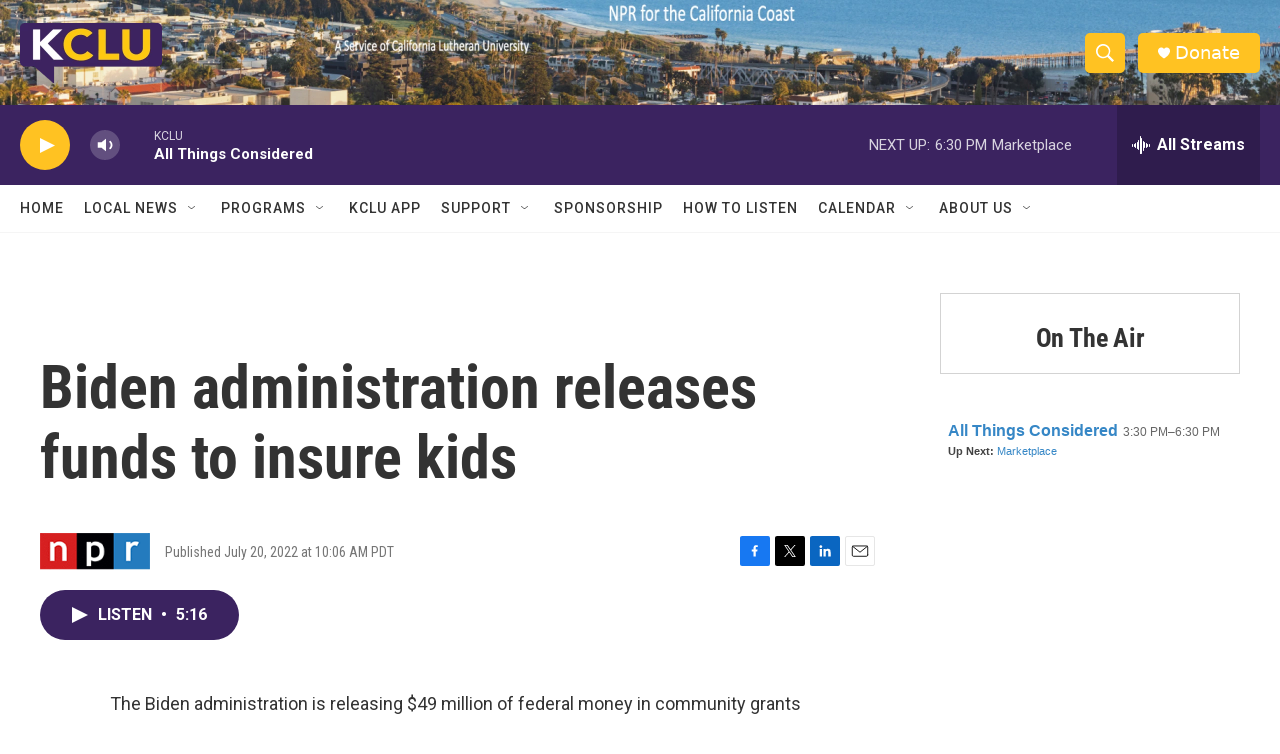

--- FILE ---
content_type: text/html; charset=utf-8
request_url: https://www.google.com/recaptcha/api2/aframe
body_size: 268
content:
<!DOCTYPE HTML><html><head><meta http-equiv="content-type" content="text/html; charset=UTF-8"></head><body><script nonce="zWHaiowRLp83FKvGYqkW4g">/** Anti-fraud and anti-abuse applications only. See google.com/recaptcha */ try{var clients={'sodar':'https://pagead2.googlesyndication.com/pagead/sodar?'};window.addEventListener("message",function(a){try{if(a.source===window.parent){var b=JSON.parse(a.data);var c=clients[b['id']];if(c){var d=document.createElement('img');d.src=c+b['params']+'&rc='+(localStorage.getItem("rc::a")?sessionStorage.getItem("rc::b"):"");window.document.body.appendChild(d);sessionStorage.setItem("rc::e",parseInt(sessionStorage.getItem("rc::e")||0)+1);localStorage.setItem("rc::h",'1768875538035');}}}catch(b){}});window.parent.postMessage("_grecaptcha_ready", "*");}catch(b){}</script></body></html>

--- FILE ---
content_type: text/javascript; charset=utf-8
request_url: https://api.composer.nprstations.org/v1/widget/558c1842e1c897dfd889bb16/now?bust=968207385&callback=jQuery17206676339889461085_1768875537223&format=jsonp&date=2026-01-20&times=true&_=1768875537601
body_size: 359
content:
/**/ typeof jQuery17206676339889461085_1768875537223 === 'function' && jQuery17206676339889461085_1768875537223("<!--NOW PLAYING WIDGET --><div class=\"whatson-block\"><div class=\"whatson-program\"><a href=\"http://www.npr.org/programs/all-things-considered/\" target=\"_blank\" class=\"whatson-programName\">All Things Considered</a><span>3:30 PM&#8211;6:30 PM</span></div><p><b>Up Next: </b><a href=\"http://www.marketplace.org/\" target=\"_blank\">Marketplace</a></p></div>");